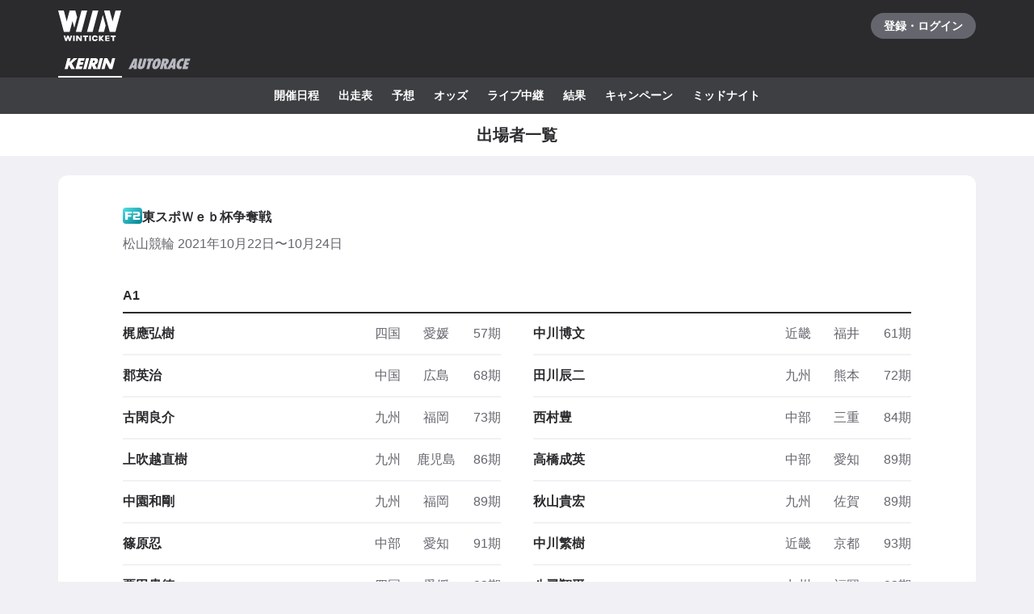

--- FILE ---
content_type: text/javascript
request_url: https://www.winticket.jp/assets/ead22d/chunk.fcafbd9dc4c9be46.min.js
body_size: 3027
content:
"use strict";(self.__LOADABLE_LOADED_CHUNKS__=self.__LOADABLE_LOADED_CHUNKS__||[]).push([["30235"],{5436:function(t,n,r){r.d(n,{b:function(){return u},u:function(){return o}}),r(44087);var e=r(41136);function i(t,n){(null==n||n>t.length)&&(n=t.length);for(var r=0,e=Array(n);r<n;r++)e[r]=t[r];return e}function c(t){return function(t){if(Array.isArray(t))return i(t)}(t)||function(t){if("undefined"!=typeof Symbol&&null!=t[Symbol.iterator]||null!=t["@@iterator"])return Array.from(t)}(t)||function(t,n){if(t){if("string"==typeof t)return i(t,void 0);var r=Object.prototype.toString.call(t).slice(8,-1);if("Object"===r&&t.constructor&&(r=t.constructor.name),"Map"===r||"Set"===r)return Array.from(r);if("Arguments"===r||/^(?:Ui|I)nt(?:8|16|32)(?:Clamped)?Array$/.test(r))return i(t,void 0)}}(t)||function(){throw TypeError("Invalid attempt to spread non-iterable instance.\\nIn order to be iterable, non-array objects must have a [Symbol.iterator]() method.")}()}function u(){return c((0,e.JE)()).concat([{title:"競輪選手 検索",href:"/keirin/cyclist/"}])}function o(){return c((0,e.JE)()).concat([{title:"競輪レース 検索",href:"/keirin/cups/"}])}},41136:function(t,n,r){r.d(n,{$M:function(){return U},A1:function(){return E},AR:function(){return R},Bb:function(){return H},CI:function(){return A},D9:function(){return v},DN:function(){return h},FT:function(){return K},HP:function(){return z},HX:function(){return C},JE:function(){return p},K3:function(){return O},KI:function(){return y},L9:function(){return W},PL:function(){return m},So:function(){return N},TR:function(){return g},UF:function(){return w},W:function(){return M},Yb:function(){return b},ZK:function(){return P},_t:function(){return $},aM:function(){return S},bA:function(){return j},eD:function(){return X},eo:function(){return tt},g5:function(){return Y},hE:function(){return _},hf:function(){return G},hy:function(){return F},jL:function(){return tn},jV:function(){return D},kw:function(){return Z},lt:function(){return k},tZ:function(){return Q},th:function(){return I},u8:function(){return T},uS:function(){return J},w:function(){return q},xM:function(){return V},y3:function(){return L},zo:function(){return B}}),r(44087),r(2818);var e=r(67100),i=/*#__PURE__*/r.n(e),c=r(35334),u=r(27710),o=r(30988),l=r(5436),a=r(68348);function s(t,n){(null==n||n>t.length)&&(n=t.length);for(var r=0,e=Array(n);r<n;r++)e[r]=t[r];return e}function f(t,n,r){return n in t?Object.defineProperty(t,n,{value:r,enumerable:!0,configurable:!0,writable:!0}):t[n]=r,t}function d(t){return function(t){if(Array.isArray(t))return s(t)}(t)||function(t){if("undefined"!=typeof Symbol&&null!=t[Symbol.iterator]||null!=t["@@iterator"])return Array.from(t)}(t)||function(t,n){if(t){if("string"==typeof t)return s(t,void 0);var r=Object.prototype.toString.call(t).slice(8,-1);if("Object"===r&&t.constructor&&(r=t.constructor.name),"Map"===r||"Set"===r)return Array.from(r);if("Arguments"===r||/^(?:Ui|I)nt(?:8|16|32)(?:Clamped)?Array$/.test(r))return s(t,void 0)}}(t)||function(){throw TypeError("Invalid attempt to spread non-iterable instance.\\nIn order to be iterable, non-array objects must have a [Symbol.iterator]() method.")}()}function p(){return d((0,a.zM)()).concat([{title:"競輪",href:"/keirin/"}])}function h(){return d(p()).concat([{title:"競輪場一覧",href:"/keirin/velodrome"}])}function m(t){return d(p()).concat([{title:"".concat(t.name,"競輪"),href:(0,u.xl)("/keirin/[slug]",{params:{slug:t.slug}})}])}function g(t){return d(m(t)).concat([{title:"ライブ・実況中継",href:(0,u.xl)("/keirin/[slug]/live",{params:{slug:t.slug}})}])}function y(t,n){var r=d(m(t)).concat([{title:"出走表",href:(0,u.xl)("/keirin/[slug]/racecard/[[date]]",{params:{slug:t.slug,date:null}})}]);return null!=n&&r.push({title:(0,o.vc)(n,o.t6.YEAR_MONTH),href:(0,u.xl)("/keirin/[slug]/racecard/[[date]]",{params:{slug:t.slug,date:(0,o.vc)(n,o.t6.RAW_YEAR_MONTH)}})}),r}function v(t,n){var r=d(m(t)).concat([{title:"オッズ",href:(0,u.xl)("/keirin/[slug]/odds/[[date]]",{params:{slug:t.slug,date:null}})}]);return null!=n&&r.push({title:(0,o.vc)(n,o.t6.YEAR_MONTH),href:(0,u.xl)("/keirin/[slug]/odds/[[date]]",{params:{slug:t.slug,date:(0,o.vc)(n,o.t6.RAW_YEAR_MONTH)}})}),r}function k(t,n){var r=d(m(t)).concat([{title:"予想",href:(0,u.xl)("/keirin/[slug]/predictions/[[date]]",{params:{slug:t.slug,date:null}})}]);return null!=n&&r.push({title:(0,o.vc)(n,o.t6.YEAR_MONTH),href:(0,u.xl)("/keirin/[slug]/predictions/[[date]]",{params:{slug:t.slug,date:(0,o.vc)(n,o.t6.RAW_YEAR_MONTH)}})}),r}function A(t,n){var r=d(m(t)).concat([{title:"結果",href:(0,u.xl)("/keirin/[slug]/raceresult/[[date]]",{params:{slug:t.slug,date:null}})}]);return null!=n&&r.push({title:(0,o.vc)(n,o.t6.YEAR_MONTH),href:(0,u.xl)("/keirin/[slug]/raceresult/[[date]]",{params:{slug:t.slug,date:(0,o.vc)(n,o.t6.RAW_YEAR_MONTH)}})}),r}function S(t,n){var r=d(m(t)).concat([{title:"開催日程",href:(0,u.xl)("/keirin/[slug]/schedule/[[date]]",{params:{slug:t.slug,date:null}})}]);return null!=n&&r.push({title:(0,o.vc)(n,o.t6.YEAR_MONTH),href:(0,u.xl)("/keirin/[slug]/schedule/[[date]]",{params:{slug:t.slug,date:(0,o.vc)(n,o.t6.RAW_YEAR_MONTH)}})}),r}function b(t,n,r){var e=(0,o.vc)(i()(n.startDate).add(r-1,"day").toDate(),o.t6.BASIC);return d(m(t)).concat([{title:"出走表",href:(0,u.xl)("/keirin/[slug]/racecard/[[date]]",{params:{slug:t.slug,date:null}})},{title:"".concat(n.name,"（").concat(e,"）"),href:(0,u.xl)("/keirin/[slug]/racecard/[cupId]",{params:{slug:t.slug,cupId:n.id}})}])}function I(t,n){return d(m(t)).concat([{title:"出走表",href:(0,u.xl)("/keirin/[slug]/racecard/[[date]]",{params:{slug:t.slug,date:null}})},{title:n.name,href:(0,u.xl)("/keirin/[slug]/racecard/[cupId]",{params:{slug:t.slug,cupId:n.id}})},{title:"全日程グレード別出場者一覧",href:(0,u.xl)("/keirin/[slug]/racecard/[cupId]/cyclists",{params:{slug:t.slug,cupId:n.id}})}])}function x(t){var n,r=t.venue,e=t.cup,i=t.schedule,l=t.race,a=t.title,s=t.page,p=d(m(r));if(s!==c.ZS.BETTING_TICKETS){var h,g=(f(h={},c.ZS.ENTRIES,"/keirin/[slug]/racecard/[[date]]"),f(h,c.ZS.ODDS,"/keirin/[slug]/odds/[[date]]"),f(h,c.ZS.PREDICTIONS,"/keirin/[slug]/predictions/[[date]]"),f(h,c.ZS.RESULT,"/keirin/[slug]/raceresult/[[date]]"),h);p.push({title:a,href:(0,u.xl)(g[s],{params:{slug:r.slug,date:null}})})}return p.push({title:"".concat(e.name,"（").concat((0,o.vc)(i.date,o.t6.BASIC),"）"),href:(0,u.xl)("/keirin/[slug]/racecard/[cupId]",{params:{slug:r.slug,cupId:e.id},search:{index:String(i.index)}})},{title:"".concat(l.number,"レース"),href:(f(n={},c.ZS.ENTRIES,"/keirin/[slug]/racecard/[cupId]/[index]/[raceNumber]"),f(n,c.ZS.ODDS,"/keirin/[slug]/odds/[cupId]/[index]/[raceNumber]"),f(n,c.ZS.PREDICTIONS,"/keirin/[slug]/predictions/[cupId]/[index]/[raceNumber]"),f(n,c.ZS.RESULT,"/keirin/[slug]/raceresult/[cupId]/[index]/[raceNumber]"),f(n,c.ZS.BETTING_TICKETS,"/keirin/[slug]/betting-tickets/[cupId]/[index]/[raceNumber]"),(0,u.xl)(n[s],{params:{slug:r.slug,cupId:e.id,index:String(i.index),raceNumber:String(l.number)}})),rel:"nofollow"}),p}function E(t){return x({venue:t.venue,cup:t.cup,schedule:t.schedule,race:t.race,title:"出走表",page:c.ZS.ENTRIES})}function w(t){return x({venue:t.venue,cup:t.cup,schedule:t.schedule,race:t.race,title:"オッズ",page:c.ZS.ODDS})}function T(t){return x({venue:t.venue,cup:t.cup,schedule:t.schedule,race:t.race,title:"照会",page:c.ZS.BETTING_TICKETS})}function _(t){return x({venue:t.venue,cup:t.cup,schedule:t.schedule,race:t.race,title:"予想",page:c.ZS.PREDICTIONS})}function O(t){return x({venue:t.venue,cup:t.cup,schedule:t.schedule,race:t.race,title:"結果",page:c.ZS.RESULT})}function j(t){return d((0,l.b)()).concat([{title:"".concat(t.name,"選手"),href:"/keirin/cyclist/".concat(t.id)}])}function N(t){var n=d(p()).concat([{title:"開催日程",href:"/keirin/schedules/",rel:"nofollow"}]);return null!=t&&n.push({title:(0,o.vc)(t,o.t6.YEAR_MONTH),href:"/keirin/schedules/".concat((0,o.vc)(t,o.t6.RAW_YEAR_MONTH))}),n}function R(){return d(p()).concat([{title:"お知らせ",href:"/keirin/topics/"}])}function L(t){return d(R()).concat([{title:t.title,href:"/keirin/topics/".concat(t.id)}])}function M(){return d(p()).concat([{title:"コラム",href:"/keirin/column/"}])}function D(t){return d(M()).concat([{title:t.title,href:"/keirin/column/".concat(t.id)}])}function C(){return d(p()).concat([{title:"キャンペーン",href:(0,u.xl)("/keirin/campaign")}])}function U(t){return d(C()).concat([{title:t.title,href:(0,u.lO)("keirin.campaign.detail",{params:{articleId:t.id}})}])}function Z(t){var n=d(p()).concat([{title:"出走表",href:"/keirin/racecard/"}]);return null!=t&&n.push({title:(0,o.vc)(t,o.t6.BASIC),href:"/keirin/racecard/".concat((0,o.vc)(t,o.t6.API_DATE_TIME),"/")}),n}function H(t){var n=d(p()).concat([{title:"オッズ",href:"/keirin/odds/"}]);return null!=t&&n.push({title:(0,o.vc)(t,o.t6.BASIC),href:"/keirin/odds/".concat((0,o.vc)(t,o.t6.API_DATE_TIME))}),n}function B(t){var n=d(p()).concat([{title:"予想",href:"/keirin/predictions/"}]);return null!=t&&n.push({title:(0,o.vc)(t,o.t6.BASIC),href:"/keirin/predictions/".concat((0,o.vc)(t,o.t6.API_DATE_TIME))}),n}function Y(t){var n=d(p()).concat([{title:"結果",href:"/keirin/results/"}]);return null!=t&&n.push({title:(0,o.vc)(t,o.t6.BASIC),href:"/keirin/results/".concat((0,o.vc)(t,o.t6.API_DATE_TIME))}),n}function K(){return d(p()).concat([{title:"ライブ・実況中継",href:"/keirin/live"}])}function P(){return d(p()).concat([{title:"ミッドナイト競輪",href:(0,u.xl)("/keirin/midnight")}])}function W(){return d(P()).concat([{title:"ライブ・実況中継",href:(0,u.xl)("/keirin/midnight/live")}])}function $(){return d(P()).concat([{title:"開催日程",href:(0,u.lO)("keirin.midnight.schedule",{params:{}})}])}function J(){return d(P()).concat([{title:"予想",href:(0,u.lO)("keirin.midnight.predictions",{params:{}})}])}function z(){return d(P()).concat([{title:"オッズ",href:(0,u.lO)("keirin.midnight.odds",{params:{}})}])}function G(){return d(P()).concat([{title:"結果",href:(0,u.lO)("keirin.midnight.raceresult",{params:{}})}])}function F(t){return d(P()).concat([{title:"ミッドナイト競輪 ".concat(t.name),href:(0,u.xl)("/keirin/midnight/[slug]",{params:{slug:t.slug}})}])}function X(){return d(p()).concat([{title:"ニュース",href:(0,u.xl)("/keirin/news")}])}function V(t){return d(X()).concat([{title:t.title,href:(0,u.lO)("keirin.news.detail",{params:{articleId:t.id}})}])}function q(){return d(p()).concat([{title:"動画",href:(0,u.xl)("/keirin/video")}])}function Q(t){return d(q()).concat([{title:t.title,href:(0,u.lO)("keirin.video.detail",{params:{articleId:t.id}})}])}function tt(){return d(p()).concat([{title:"競輪ってどう予想するの？",href:(0,u.xl)("/keirin/how-to-predict")}])}function tn(){return d(p()).concat([{title:"本命レース",href:(0,u.xl)("/keirin/strong-races")}])}},68348:function(t,n,r){r.d(n,{JM:function(){return s},Kj:function(){return o},NL:function(){return l},O0:function(){return a},zM:function(){return u}}),r(44087);var e=r(27710);function i(t,n){(null==n||n>t.length)&&(n=t.length);for(var r=0,e=Array(n);r<n;r++)e[r]=t[r];return e}function c(t){return function(t){if(Array.isArray(t))return i(t)}(t)||function(t){if("undefined"!=typeof Symbol&&null!=t[Symbol.iterator]||null!=t["@@iterator"])return Array.from(t)}(t)||function(t,n){if(t){if("string"==typeof t)return i(t,void 0);var r=Object.prototype.toString.call(t).slice(8,-1);if("Object"===r&&t.constructor&&(r=t.constructor.name),"Map"===r||"Set"===r)return Array.from(r);if("Arguments"===r||/^(?:Ui|I)nt(?:8|16|32)(?:Clamped)?Array$/.test(r))return i(t,void 0)}}(t)||function(){throw TypeError("Invalid attempt to spread non-iterable instance.\\nIn order to be iterable, non-array objects must have a [Symbol.iterator]() method.")}()}var u=function(){return[{title:"WINTICKET",href:"/"}]},o=function(){return c(u()).concat([{title:"コラム",href:(0,e.xl)("/column")}])},l=function(){return c(u()).concat([{title:"ニュース",href:(0,e.xl)("/news")}])},a=function(){return c(u()).concat([{title:"動画",href:(0,e.xl)("/video")}])},s=function(){return c(u()).concat([{title:"退会完了",href:(0,e.xl)("/withdrawal/complete")}])}},47476:function(t,n,r){r.d(n,{Lm:function(){return d},T_:function(){return s},XB:function(){return f},bp:function(){return a}}),r(3723),r(46349),r(11643),r(44087),r(41209),r(43672),r(28606),r(61289),r(30555),r(83284);var e=r(55210),i=r(60106);function c(t,n){(null==n||n>t.length)&&(n=t.length);for(var r=0,e=Array(n);r<n;r++)e[r]=t[r];return e}function u(t){return function(t){if(Array.isArray(t))return c(t)}(t)||function(t){if("undefined"!=typeof Symbol&&null!=t[Symbol.iterator]||null!=t["@@iterator"])return Array.from(t)}(t)||o(t)||function(){throw TypeError("Invalid attempt to spread non-iterable instance.\\nIn order to be iterable, non-array objects must have a [Symbol.iterator]() method.")}()}function o(t,n){if(t){if("string"==typeof t)return c(t,n);var r=Object.prototype.toString.call(t).slice(8,-1);if("Object"===r&&t.constructor&&(r=t.constructor.name),"Map"===r||"Set"===r)return Array.from(r);if("Arguments"===r||/^(?:Ui|I)nt(?:8|16|32)(?:Clamped)?Array$/.test(r))return c(t,n)}}function l(t,n){return[/*#__PURE__*/(0,e.jsx)("meta",{property:"og:".concat(t),content:n},"og:".concat(t)),/*#__PURE__*/(0,e.jsx)("meta",{name:"twitter:".concat(t),content:n},"twitter:".concat(t))]}function a(t){var n=t.title,r=t.description,c=t.keywords,a=t.noindex,s=t.nofollow,f=t.ogp,d={title:null!=n?n:i.fL.title,description:null!=r?r:i.fL.description},p=[/*#__PURE__*/(0,e.jsx)("title",{children:d.title},"title"),/*#__PURE__*/(0,e.jsx)("meta",{name:"description",content:d.description},"description"),/*#__PURE__*/(0,e.jsx)("meta",{name:"keywords",content:null!=c?c:i.fL.keywords},"keywords")];if((a||s)&&p.push(/*#__PURE__*/(0,e.jsx)("meta",{name:"robots",content:(y=[],a&&y.push("noindex"),s&&y.push("nofollow"),y.join(","))},"robots")),null!=f){var h=!0,m=!1,g=void 0;try{for(var y,v,k=Object.entries(f)[Symbol.iterator]();!(h=(v=k.next()).done);h=!0){var A,S=(A=v.value,function(t){if(Array.isArray(t))return t}(A)||function(t,n){var r,e,i=null==t?null:"undefined"!=typeof Symbol&&t[Symbol.iterator]||t["@@iterator"];if(null!=i){var c=[],u=!0,o=!1;try{for(i=i.call(t);!(u=(r=i.next()).done)&&(c.push(r.value),2!==c.length);u=!0);}catch(t){o=!0,e=t}finally{try{u||null==i.return||i.return()}finally{if(o)throw e}}return c}}(A,2)||o(A,2)||function(){throw TypeError("Invalid attempt to destructure non-iterable instance.\\nIn order to be iterable, non-array objects must have a [Symbol.iterator]() method.")}()),b=S[0],I=S[1];null!=I&&p.push.apply(p,u(l(b,I)))}}catch(t){m=!0,g=t}finally{try{h||null==k.return||k.return()}finally{if(m)throw g}}}return(null==f?void 0:f.title)==null&&p.push.apply(p,u(l("title",d.title))),(null==f?void 0:f.description)==null&&p.push.apply(p,u(l("description",d.description))),p}var s=function(t){var n=t.data,r=t.pre,e=void 0!==r&&r,c={title:i.fL.title,description:i.fL.description,keywords:i.fL.keywords};return null!=n.title&&""!==n.title&&(c.title=e?"".concat(i.fL.title).concat(n.title):"".concat(n.title).concat(i.fL.title)),null!=n.description&&""!==n.description&&(c.description=e?"".concat(i.fL.description).concat(n.description):"".concat(n.description).concat(i.fL.description)),null!=n.keywords&&""!==n.keywords&&(c.keywords=e?"".concat(i.fL.keywords,",").concat(n.keywords):"".concat(n.keywords,",").concat(i.fL.keywords)),c},f=function(t){var n=t.data,r=t.pre,e=void 0!==r&&r,c={title:i.jx.title,description:i.jx.description,keywords:i.jx.keywords};return null!=n.title&&(c.title=e?"".concat(i.jx.title).concat(n.title):"".concat(n.title).concat(i.jx.title)),null!=n.description&&(c.description=e?"".concat(i.jx.description).concat(n.description):"".concat(n.description).concat(i.jx.description)),null!=n.keywords&&(c.keywords=e?"".concat(i.jx.keywords,",").concat(n.keywords):"".concat(n.keywords,",").concat(i.jx.keywords)),c},d=function(t){var n=t.data,r=t.pre,e=void 0!==r&&r,c={title:i.Up.title,description:i.Up.description,keywords:i.Up.keywords};return null!=n.title&&(c.title=e?"".concat(i.Up.title).concat(n.title):"".concat(n.title).concat(i.Up.title)),null!=n.description&&(c.description=e?"".concat(i.Up.description).concat(n.description):"".concat(n.description).concat(i.Up.description)),null!=n.keywords&&(c.keywords=e?"".concat(i.Up.keywords,",").concat(n.keywords):"".concat(n.keywords,",").concat(i.Up.keywords)),c}}}]);

--- FILE ---
content_type: text/javascript
request_url: https://www.winticket.jp/assets/ead22d/chunk.8c1a77e571db201d.min.js
body_size: 7164
content:
"use strict";(self.__LOADABLE_LOADED_CHUNKS__=self.__LOADABLE_LOADED_CHUNKS__||[]).push([["87922"],{59993:function(e,r,t){t.d(r,{Ph:function(){return s},Xk:function(){return A},pq:function(){return p},xI:function(){return u}}),t(44087);var n,i,o,a=t(81759),c=t(72372);function l(e,r,t){return r in e?Object.defineProperty(e,r,{value:t,enumerable:!0,configurable:!0,writable:!0}):e[r]=t,e}var u=(0,t(91486).I)([["funabashi","1"],["kawaguchi","2"],["isesaki","3"],["hamamatsu","4"],["iizuka","5"],["sanyo","6"]]),p=(l(n={},a.ApiAutoraceCupGrade.AUTORACE_CUP_GRADE_NONE,"linear-gradient(to right bottom, ".concat(c.Il.GRADE_AUTORACE_NORMAL_GRADIENT_FROM," 0%, ").concat(c.Il.GRADE_AUTORACE_NORMAL_GRADIENT_TO," 100%)")),l(n,a.ApiAutoraceCupGrade.AUTORACE_CUP_GRADE_SG,"linear-gradient(to right bottom, ".concat(c.Il.GRADE_AUTORACE_SG_GRADIENT_FROM," 0%, ").concat(c.Il.GRADE_AUTORACE_SG_GRADIENT_TO," 100%)")),l(n,a.ApiAutoraceCupGrade.AUTORACE_CUP_GRADE_G1,"linear-gradient(to right bottom, ".concat(c.Il.GRADE_AUTORACE_G1_GRADIENT_FROM," 0%, ").concat(c.Il.GRADE_AUTORACE_G1_GRADIENT_TO," 100%)")),l(n,a.ApiAutoraceCupGrade.AUTORACE_CUP_GRADE_G2,"linear-gradient(to right bottom, ".concat(c.Il.GRADE_AUTORACE_G2_GRADIENT_FROM," 0%, ").concat(c.Il.GRADE_AUTORACE_G2_GRADIENT_TO," 100%)")),l(n,a.ApiAutoraceCupGrade.AUTORACE_CUP_GRADE_G3,"linear-gradient(to right bottom, ".concat(c.Il.GRADE_AUTORACE_G3_GRADIENT_FROM," 0%, ").concat(c.Il.GRADE_AUTORACE_G3_GRADIENT_TO," 100%)")),l(n,a.ApiAutoraceCupGrade.AUTORACE_CUP_GRADE_SPECIAL_G1,"linear-gradient(to right bottom, ".concat(c.Il.GRADE_AUTORACE_G1_GRADIENT_FROM," 0%, ").concat(c.Il.GRADE_AUTORACE_G1_GRADIENT_TO," 100%)")),n),A=(l(i={},a.ApiAutoraceCupGrade.AUTORACE_CUP_GRADE_NONE,{normal:c.Il.GRADE_AUTORACE_NORMAL,hover:c.Il.GRADE_AUTORACE_NORMAL_HOVER}),l(i,a.ApiAutoraceCupGrade.AUTORACE_CUP_GRADE_SG,{normal:c.Il.GRADE_AUTORACE_SG,hover:c.Il.GRADE_AUTORACE_SG_HOVER}),l(i,a.ApiAutoraceCupGrade.AUTORACE_CUP_GRADE_G1,{normal:c.Il.GRADE_AUTORACE_G1,hover:c.Il.GRADE_AUTORACE_G1_HOVER}),l(i,a.ApiAutoraceCupGrade.AUTORACE_CUP_GRADE_G2,{normal:c.Il.GRADE_AUTORACE_G2,hover:c.Il.GRADE_AUTORACE_G2_HOVER}),l(i,a.ApiAutoraceCupGrade.AUTORACE_CUP_GRADE_G3,{normal:c.Il.GRADE_AUTORACE_G3,hover:c.Il.GRADE_AUTORACE_G3_HOVER}),l(i,a.ApiAutoraceCupGrade.AUTORACE_CUP_GRADE_SPECIAL_G1,{normal:c.Il.GRADE_AUTORACE_G1,hover:c.Il.GRADE_AUTORACE_G1_HOVER}),i),s=(l(o={},a.ApiAutoraceCupGrade.AUTORACE_CUP_GRADE_NONE,"普通"),l(o,a.ApiAutoraceCupGrade.AUTORACE_CUP_GRADE_SG,"SG"),l(o,a.ApiAutoraceCupGrade.AUTORACE_CUP_GRADE_G1,"G1"),l(o,a.ApiAutoraceCupGrade.AUTORACE_CUP_GRADE_G2,"G2"),l(o,a.ApiAutoraceCupGrade.AUTORACE_CUP_GRADE_G3,"G3"),l(o,a.ApiAutoraceCupGrade.AUTORACE_CUP_GRADE_SPECIAL_G1,"特別GI"),o)},95492:function(e,r,t){t.d(r,{Z:()=>G});var n,i,o,a=t("55210"),c=t("81759"),l=t("94805"),u=t("59993"),p=t("82309"),A=t("84967"),s=function(){return/*#__PURE__*/(0,a.jsxs)("svg",{width:24,height:16,viewBox:"0 0 24 16",fill:"none",children:[/*#__PURE__*/(0,a.jsx)("title",{children:"G1"}),/*#__PURE__*/(0,a.jsx)("path",{fillRule:"evenodd",clipRule:"evenodd",d:"M13.2 8.19998V12.9H6.5C5.3 12.9 4.4 12 4.4 10.8V5.19998C4.4 3.99998 5.3 3.09998 6.5 3.09998H13.1V4.89998C13.1 5.09998 13 5.19998 12.8 5.19998H7.7C7.5 5.19998 7.4 5.29998 7.4 5.49998V10.5C7.4 10.6 7.5 10.8 7.7 10.8H10.4V8.79998H9.5C9.2 8.79998 8.9 8.49998 8.9 8.19998V6.59998H13.9V6.69998C13.5 6.99998 13.2 7.69998 13.2 8.19998ZM19.6 12.9V3.09998H19.4H16.8H15.4V4.59998C15.4 4.89998 15.7 5.19998 16 5.19998H16.8V12.9H19.6Z",fill:"#fff"})]})},C=function(){return/*#__PURE__*/(0,a.jsxs)("svg",{width:24,height:16,viewBox:"0 0 24 16",fill:"none",children:[/*#__PURE__*/(0,a.jsx)("title",{children:"G2"}),/*#__PURE__*/(0,a.jsx)("path",{fillRule:"evenodd",clipRule:"evenodd",d:"M11.05 8.19998V12.9H4.35C3.15 12.9 2.25 12 2.25 10.8V5.19998C2.25 3.99998 3.15 3.09998 4.35 3.09998H10.95V4.89998C10.95 5.09998 10.85 5.19998 10.65 5.19998H5.55C5.35 5.19998 5.25 5.29998 5.25 5.49998V10.5C5.25 10.6 5.35 10.8 5.55 10.8H8.25V8.79998H7.35C7.05 8.79998 6.75 8.49998 6.75 8.19998V6.59998H11.75V6.69998C11.35 6.99998 11.05 7.69998 11.05 8.19998ZM16.15 9.39998C16.15 9.19998 16.25 9.09998 16.45 9.09998H19.95C20.95 9.09998 21.75 8.29998 21.75 7.29998V4.89998C21.75 3.89998 20.95 3.09998 19.95 3.09998H13.25V4.69998C13.25 4.99998 13.55 5.29998 13.85 5.29998H18.65C18.85 5.29998 18.95 5.39998 18.95 5.59998V6.59998C18.95 6.79998 18.85 6.89998 18.65 6.89998H14.85C13.95 6.89998 13.25 7.59998 13.25 8.49998V12.9H21.85V11.4C21.85 11.1 21.55 10.8 21.25 10.8H16.15V9.39998Z",fill:"#fff"})]})},d=function(){return/*#__PURE__*/(0,a.jsxs)("svg",{width:24,height:16,viewBox:"0 0 24 16",fill:"none",children:[/*#__PURE__*/(0,a.jsx)("title",{children:"G3"}),/*#__PURE__*/(0,a.jsx)("path",{fillRule:"evenodd",clipRule:"evenodd",d:"M4.6 13H11.2V8.19998C11.2 7.69998 11.5 6.99998 11.9 6.69998C12 6.69998 11.9 6.59998 11.9 6.59998H6.9V8.09998C6.9 8.39998 7.2 8.69998 7.5 8.69998H8.4V10.7H5.8C5.6 10.7 5.5 10.6 5.5 10.4V5.49998C5.5 5.39998 5.6 5.19998 5.8 5.19998H10.9C11.1 5.19998 11.2 5.09998 11.2 4.89998V3.09998H4.6C3.4 3.09998 2.5 4.1 2.5 5.3V10.9C2.5 12.1 3.4 13 4.6 13ZM21.5 5.19998L18.1 7.39998H19.9C20.8 7.39998 21.6 8.19998 21.6 9.09998V12.4C21.6 12.7 21.3 13 21 13H13.1V10.9H18.7V9.09998H15.6C15.3 9.09998 15 8.79998 15 8.49998V7.69998C15 7.59998 15 7.49998 15.1 7.39998L18.3 5.29998H13.6C13.3 5.29998 13 4.99998 13 4.69998V3.09998H21.5V5.19998Z",fill:"#fff"})]})};function _(e,r,t){return r in e?Object.defineProperty(e,r,{value:t,enumerable:!0,configurable:!0,writable:!0}):e[r]=t,e}var f=(_(o={},c.ApiSport.KEIRIN,(_(n={},c.ApiKeirinCupGrade.UNKNOWN,{icon:null,label:p.LL[c.ApiKeirinCupGrade.UNKNOWN],color:p.qV[c.ApiKeirinCupGrade.UNKNOWN]}),_(n,c.ApiKeirinCupGrade.F1,{icon:function(){return/*#__PURE__*/(0,a.jsxs)("svg",{width:24,height:16,viewBox:"0 0 24 16",fill:"none",children:[/*#__PURE__*/(0,a.jsx)("title",{children:"F1"}),/*#__PURE__*/(0,a.jsx)("path",{fillRule:"evenodd",clipRule:"evenodd",d:"M5.1 4.59998C5.1 4.39998 4.8 3.49998 4.5 3.09998H13.4V4.89998C13.4 5.09998 13.3 5.19998 13.1 5.19998H8.3V7.19998H12.7V8.99998C12.7 9.19998 12.6 9.29998 12.4 9.29998H8.3V12.9H5.1V4.59998ZM19.1 12.9V3.09998H18.8H16.2H14.8V4.59998C14.8 4.89998 15.1 5.19998 15.4 5.19998H16.3V12.9H19.1Z",fill:"#fff"})]})},label:p.LL[c.ApiKeirinCupGrade.F1],color:p.qV[c.ApiKeirinCupGrade.F1]}),_(n,c.ApiKeirinCupGrade.F2,{icon:function(){return/*#__PURE__*/(0,a.jsxs)("svg",{width:24,height:16,viewBox:"0 0 24 16",fill:"none",children:[/*#__PURE__*/(0,a.jsx)("title",{children:"F2"}),/*#__PURE__*/(0,a.jsx)("path",{fillRule:"evenodd",clipRule:"evenodd",d:"M3.00002 4.59998C3.00002 4.39998 2.70002 3.49998 2.40002 3.09998H11.3V4.89998C11.3 5.09998 11.2 5.19998 11 5.19998H6.20002V7.19998H10.6V8.99998C10.6 9.19998 10.5 9.29998 10.3 9.29998H6.20002V12.9H3.00002V4.59998ZM15.6 9.39998C15.6 9.19998 15.7 9.09998 15.9 9.09998H19.4C20.4 9.09998 21.2 8.29998 21.2 7.29998V4.89998C21.2 3.89998 20.4 3.09998 19.4 3.09998H12.7V4.69998C12.7 4.99998 13 5.29998 13.3 5.29998H18.2C18.4 5.29998 18.5 5.39998 18.5 5.59998V6.59998C18.5 6.79998 18.4 6.89998 18.2 6.89998H14.4C13.5 6.89998 12.8 7.59998 12.8 8.49998V12.9H21.3V11.4C21.3 11.1 21 10.8 20.7 10.8H15.6V9.39998Z",fill:"#fff"})]})},label:p.LL[c.ApiKeirinCupGrade.F2],color:p.qV[c.ApiKeirinCupGrade.F2]}),_(n,c.ApiKeirinCupGrade.G1,{icon:s,label:p.LL[c.ApiKeirinCupGrade.G1],color:p.qV[c.ApiKeirinCupGrade.G1]}),_(n,c.ApiKeirinCupGrade.G2,{icon:C,label:p.LL[c.ApiKeirinCupGrade.G2],color:p.qV[c.ApiKeirinCupGrade.G2]}),_(n,c.ApiKeirinCupGrade.G3,{icon:d,label:p.LL[c.ApiKeirinCupGrade.G3],color:p.qV[c.ApiKeirinCupGrade.G3]}),_(n,c.ApiKeirinCupGrade.GP,{icon:function(){return/*#__PURE__*/(0,a.jsxs)("svg",{width:24,height:16,viewBox:"0 0 24 16",fill:"none",children:[/*#__PURE__*/(0,a.jsx)("title",{children:"GP"}),/*#__PURE__*/(0,a.jsx)("path",{d:"M12.4 3.09998C12.4 3.09998 12.4 3.19998 12.4 3.09998C12.8 3.49998 13.1 4.39998 13.1 4.59998V12.9H15.9V9.89998H20C21 9.89998 21.9 9.09998 21.9 7.99998V4.99998C21.9 3.99998 21.1 3.09998 20 3.09998H12.4ZM19 7.49998C19 7.69998 18.9 7.79998 18.7 7.79998H15.9V5.19998H18.7C18.9 5.19998 19 5.29998 19 5.49998V7.49998ZM10.9 12.9H4.2C3 12.9 2.1 12 2.1 10.8V5.19998C2.1 3.99998 3 3.09998 4.2 3.09998H10.8V4.89998C10.8 5.09998 10.7 5.19998 10.5 5.19998H5.4C5.2 5.19998 5.1 5.39998 5.1 5.49998V10.4C5.1 10.6 5.2 10.7 5.4 10.7H8V8.69998H7.1C6.8 8.69998 6.5 8.39998 6.5 8.09998V6.59998H11.5C11.5 6.59998 11.6 6.69998 11.5 6.69998C11.1 6.99998 10.8 7.69998 10.8 8.19998V12.9",fill:"#fff"})]})},label:p.LL[c.ApiKeirinCupGrade.GP],color:p.qV[c.ApiKeirinCupGrade.GP]}),n)),_(o,c.ApiSport.KEIRIN_MULTIRACE,{}),_(o,c.ApiSport.AUTORACE,(_(i={},c.ApiAutoraceCupGrade.AUTORACE_CUP_GRADE_NONE,{icon:function(){return/*#__PURE__*/(0,a.jsxs)("svg",{width:24,height:16,viewBox:"0 0 24 16",fill:"none",children:[/*#__PURE__*/(0,a.jsx)("title",{children:"普通"}),/*#__PURE__*/(0,a.jsx)("path",{d:"M14.77 4.85998L12.48 4.31998V2.65998L14.77 3.19998V4.85998ZM10.93 7.38998H11.6V9.18998H10.2V9.89998V11.1V11.8V11.81V13.4H3.00001V13.34V11.61V10.9V9.89998V9.18998H1.60001V7.38998H2.27001L1.85001 6.07998H3.44001L3.86001 7.38998H4.51001V5.48998H2.05001V3.88998H3.82001L3.17001 2.59998H5.13001L5.77001 3.88998H7.42001L8.07001 2.59998H10.03L9.38001 3.88998H11.15V5.48998H8.69001V7.38998H9.34001L9.76001 6.07998H11.35L10.93 7.38998ZM6.11001 7.58998H7.09001V5.28998H6.11001V7.58998ZM8.60001 11.1H4.60001V11.8H8.60001V11.1ZM8.60001 9.18998H4.60001V9.89998H8.60001V9.18998ZM14.76 10.08V7.81998V6.41998C14.76 6.13998 14.53 5.91998 14.26 5.91998H12.51V7.81998H13.16V10.08C13.16 10.46 13.24 10.81 13.35 11.15L12.51 11.48V13.38L14.39 12.65C14.96 13.12 15.69 13.41 16.48 13.41H21.99V11.81H16.48C15.54 11.81 14.76 11.03 14.76 10.08ZM15.52 10.17V6.69998V5.74998V5.09998H17.87L18.56 4.40998H15.92V2.80998H20.49C20.81 2.80998 21.11 2.99998 21.23 3.29998C21.35 3.59998 21.29 3.93998 21.06 4.16998L20.13 5.09998H20.9C21.45 5.09998 21.9 5.54998 21.9 6.09998V10.17C21.9 10.72 21.45 11.17 20.9 11.17H20.3V10.2H19.41V11.04H18.01V10.2H17.12V11.17H16.52C15.96 11.17 15.52 10.72 15.52 10.17ZM20.39 8.34998H19.18V8.99998H20.39V8.34998ZM20.39 6.59998H19.18V7.24998H20.39V6.59998ZM17.01 7.24998H18.22V6.59998H17.01V7.24998ZM17.01 8.99998H18.22V8.34998H17.01V8.99998Z",fill:"#fff"})]})},label:u.Ph[c.ApiAutoraceCupGrade.AUTORACE_CUP_GRADE_NONE],color:u.pq[c.ApiAutoraceCupGrade.AUTORACE_CUP_GRADE_NONE]}),_(i,c.ApiAutoraceCupGrade.AUTORACE_CUP_GRADE_SG,{icon:function(){return/*#__PURE__*/(0,a.jsxs)("svg",{width:24,height:16,viewBox:"0 0 24 16",fill:"none",children:[/*#__PURE__*/(0,a.jsx)("title",{children:"SG"}),/*#__PURE__*/(0,a.jsx)("path",{d:"M21.32 12.91H14.68C13.52 12.91 12.57 11.97 12.57 10.8V5.20998C12.57 4.04998 13.51 3.09998 14.68 3.09998H21.32V4.91998C21.32 5.09998 21.18 5.23998 21 5.23998H15.86C15.7 5.23998 15.57 5.36998 15.57 5.52998V10.47C15.57 10.63 15.7 10.76 15.86 10.76H18.47V8.75998H17.55C17.23 8.75998 16.97 8.49998 16.97 8.17998V6.62998H21.95C22 6.62998 22.02 6.68998 21.99 6.71998C21.63 7.02998 21.31 7.76998 21.31 8.21998V12.91H21.32ZM4.33999 3.09998C3.26999 3.09998 2.39999 3.96998 2.39999 5.04998V7.22998C2.39999 8.29998 3.26999 9.16998 4.33999 9.16998H7.83999C8.00999 9.16998 8.13999 9.29998 8.13999 9.46998V10.46C8.13999 10.63 8.00999 10.76 7.83999 10.76H3.51999H2.99999H2.39999V12.3H2.40999C2.40999 12.39 2.41999 12.49 2.46999 12.57C2.56999 12.78 2.77999 12.9 2.99999 12.9H9.20999C10.28 12.9 11.15 12.03 11.15 10.96V8.97998C11.15 7.90998 10.28 7.03998 9.20999 7.03998H5.69999C5.53999 7.02998 5.39999 6.89998 5.39999 6.72998V5.54998C5.39999 5.37998 5.52999 5.24998 5.69999 5.24998H10.69V4.69998C10.69 4.23998 11 3.50998 11.37 3.19998C11.41 3.16998 11.38 3.09998 11.33 3.09998H4.33999Z",fill:"#fff"})]})},label:u.Ph[c.ApiAutoraceCupGrade.AUTORACE_CUP_GRADE_SG],color:u.pq[c.ApiAutoraceCupGrade.AUTORACE_CUP_GRADE_SG]}),_(i,c.ApiAutoraceCupGrade.AUTORACE_CUP_GRADE_G1,{icon:s,label:u.Ph[c.ApiAutoraceCupGrade.AUTORACE_CUP_GRADE_G1],color:u.pq[c.ApiAutoraceCupGrade.AUTORACE_CUP_GRADE_G1]}),_(i,c.ApiAutoraceCupGrade.AUTORACE_CUP_GRADE_G2,{icon:C,label:u.Ph[c.ApiAutoraceCupGrade.AUTORACE_CUP_GRADE_G2],color:u.pq[c.ApiAutoraceCupGrade.AUTORACE_CUP_GRADE_G2]}),_(i,c.ApiAutoraceCupGrade.AUTORACE_CUP_GRADE_G3,{icon:d,label:u.Ph[c.ApiAutoraceCupGrade.AUTORACE_CUP_GRADE_G3],color:u.pq[c.ApiAutoraceCupGrade.AUTORACE_CUP_GRADE_G3]}),_(i,c.ApiAutoraceCupGrade.AUTORACE_CUP_GRADE_SPECIAL_G1,{icon:function(){return/*#__PURE__*/(0,a.jsxs)("svg",{width:24,height:16,viewBox:"0 0 24 16",fill:"none",children:[/*#__PURE__*/(0,a.jsx)("title",{children:"特別G1"}),/*#__PURE__*/(0,a.jsx)("path",{d:"M21.94 3.09998V12.9H19.65V5.12998H19.29C19.01 5.12998 18.79 4.90998 18.79 4.62998V3.09998H21.94ZM9.24999 12.91C9.79999 12.91 10.25 12.46 10.25 11.91V9.79998H10.68V8.09998H10.26V7.54998H10.69V5.84998H9.58999V5.30998H10.39V3.60998H9.58999V3.09998H7.88999V3.60998H6.29999V5.30998H7.88999V5.84998H6.29999V7.54998H8.54999V8.09998H5.43999V6.60998H5.77999V4.90998H5.43999V3.09998H3.73999V4.90998H3.33999V3.82998H1.89999V7.62998C2.54999 7.62998 3.08999 7.19998 3.26999 6.59998H3.73999V8.21998L1.89999 8.66998V10.42L3.73999 9.97998V12.91H5.43999V9.79998H8.54999V11.06H7.90999L7.73999 10.39H6.14999L6.65999 12.44H7.92999V12.91H9.24999ZM18.11 12.9V8.29998C18.11 7.83998 18.42 7.10998 18.79 6.79998C18.83 6.76998 18.8 6.70998 18.75 6.70998H15.06V7.92998C15.06 8.20998 15.28 8.42998 15.56 8.42998H15.95V10.89H14.07V5.12998H17.05C17.33 5.12998 17.55 4.90998 17.55 4.62998V3.09998H12.77C12.22 3.09998 11.77 3.54998 11.77 4.09998V11.9C11.77 12.45 12.22 12.9 12.77 12.9H18.11Z",fill:"#fff"})]})},label:u.Ph[c.ApiAutoraceCupGrade.AUTORACE_CUP_GRADE_SPECIAL_G1],color:u.pq[c.ApiAutoraceCupGrade.AUTORACE_CUP_GRADE_SPECIAL_G1]}),i)),_(o,c.ApiSport.KEIBA,{}),o),h=l.ZP.span.withConfig({displayName:"GradeIcon___Wrapper",componentId:"sc-bfe07c4a-0"})(["display:inline-flex;justify-content:center;align-items:center;width:",";height:",";border-radius:",";background:",";"],function(e){return e.$width},function(e){return e.$height},A.w.LV1,function(e){var r=e.$background;return e.$transparent?"transparent":r}),G=function(e){var r,t,n=e.grade,i=e.sport,o=e.width,c=e.height,l=e.transparent,u=function(e,r){if(null==e)return{};var t,n,i=function(e,r){if(null==e)return{};var t,n,i={},o=Object.keys(e);for(n=0;n<o.length;n++)t=o[n],r.indexOf(t)>=0||(i[t]=e[t]);return i}(e,r);if(Object.getOwnPropertySymbols){var o=Object.getOwnPropertySymbols(e);for(n=0;n<o.length;n++)t=o[n],!(r.indexOf(t)>=0)&&Object.prototype.propertyIsEnumerable.call(e,t)&&(i[t]=e[t])}return i}(e,["grade","sport","width","height","transparent"]),p=f[i][n],A=p.icon,s=p.label,C=p.color;return null==A?null:/*#__PURE__*/(0,a.jsx)(h,(r=function(e){for(var r=1;r<arguments.length;r++){var t=null!=arguments[r]?arguments[r]:{},n=Object.keys(t);"function"==typeof Object.getOwnPropertySymbols&&(n=n.concat(Object.getOwnPropertySymbols(t).filter(function(e){return Object.getOwnPropertyDescriptor(t,e).enumerable}))),n.forEach(function(r){_(e,r,t[r])})}return e}({},u),t=t={$background:C,$width:void 0===o?"24px":o,$height:void 0===c?"20px":c,$transparent:void 0!==l&&l,"aria-label":s,children:/*#__PURE__*/(0,a.jsx)(A,{})},Object.getOwnPropertyDescriptors?Object.defineProperties(r,Object.getOwnPropertyDescriptors(t)):(function(e,r){var t=Object.keys(e);if(Object.getOwnPropertySymbols){var n=Object.getOwnPropertySymbols(e);t.push.apply(t,n)}return t})(Object(t)).forEach(function(e){Object.defineProperty(r,e,Object.getOwnPropertyDescriptor(t,e))}),r))}},32610:function(e,r,t){t.r(r),t.d(r,{action:()=>et}),t("44087");var n,i,o=t("55210"),a=t("77257"),c=t("86620"),l=t("34744"),u=t("78572");function p(e,r,t,n,i,o,a){try{var c=e[o](a),l=c.value}catch(e){t(e);return}c.done?r(l):Promise.resolve(l).then(n,i)}var A=(0,t("9791").r)({queryKey:["FETCH_KEIRIN_PLAYER_LIST_BY_CUP_ID"],queryFn:function(e){var r,t,n=e.meta,i=n.api,o=n.forward;return r=function(e){return function(e,r){var t,n,i,o,a={label:0,sent:function(){if(1&i[0])throw i[1];return i[1]},trys:[],ops:[]};return o={next:c(0),throw:c(1),return:c(2)},"function"==typeof Symbol&&(o[Symbol.iterator]=function(){return this}),o;function c(o){return function(c){return function(o){if(t)throw TypeError("Generator is already executing.");for(;a;)try{if(t=1,n&&(i=2&o[0]?n.return:o[0]?n.throw||((i=n.return)&&i.call(n),0):n.next)&&!(i=i.call(n,o[1])).done)return i;switch(n=0,i&&(o=[2&o[0],i.value]),o[0]){case 0:case 1:i=o;break;case 4:return a.label++,{value:o[1],done:!1};case 5:a.label++,n=o[1],o=[0];continue;case 7:o=a.ops.pop(),a.trys.pop();continue;default:if(!(i=(i=a.trys).length>0&&i[i.length-1])&&(6===o[0]||2===o[0])){a=0;continue}if(3===o[0]&&(!i||o[1]>i[0]&&o[1]<i[3])){a.label=o[1];break}if(6===o[0]&&a.label<i[1]){a.label=i[1],i=o;break}if(i&&a.label<i[2]){a.label=i[2],a.ops.push(o);break}i[2]&&a.ops.pop(),a.trys.pop();continue}o=r.call(e,a)}catch(e){o=[6,e],n=0}finally{t=i=0}if(5&o[0])throw o[1];return{value:o[0]?o[1]:void 0,done:!0}}([o,c])}}}(this,function(r){return[2,o(l.i,i,e)]})},t=function(){var e=this,t=arguments;return new Promise(function(n,i){var o=r.apply(e,t);function a(e){p(o,n,i,a,c,"next",e)}function c(e){p(o,n,i,a,c,"throw",e)}a(void 0)})},function(e){return t.apply(this,arguments)}},meta:{fatal:function(e){return e.status!==c.W.NOT_FOUND}}}),s={getKeirinClassPlayers:function(e){var r=e.players;return(0,u.jz)(r)}},C=t("41136"),d=t("45681"),_=t("86515"),f=t("30988"),h=t("14870");t("2818"),t("89692"),t("80519"),t("36768");var G=t("81759"),E=t("76409"),V=t("2243"),R=t("59959"),H=t("4140"),O=t("90478"),b=t("74659"),g=t("18651"),v=t("85260"),y=t("55232"),x=t("13045"),U=t("91614"),m=t("22496"),j=t("54144"),T=t("43527"),D=t("58810"),I=t("35027"),P=t("52190"),w=t("90426"),L=t("94805"),N=t("48697"),M=t("72372"),S=L.ZP.div.withConfig({displayName:"Item___Wrapper",componentId:"sc-b5acc3fd-0"})(["display:flex;justify-content:space-between;align-items:center;height:50px;"]),K=L.ZP.div.withConfig({displayName:"Item___Name",componentId:"sc-b5acc3fd-1"})(["flex:1;font-weight:bold;"]),Z=L.ZP.span.withConfig({displayName:"Item___Region",componentId:"sc-b5acc3fd-2"})(["display:inline-block;width:3.5em;color:",";text-align:center;"],M.Il.MONO_70),k=L.ZP.span.withConfig({displayName:"Item___Prefecture",componentId:"sc-b5acc3fd-3"})(["display:inline-block;width:4em;color:",";text-align:center;"],M.Il.MONO_70),q=L.ZP.span.withConfig({displayName:"Item___Term",componentId:"sc-b5acc3fd-4"})(["display:inline-block;width:3em;color:",";text-align:right;"],M.Il.MONO_70),F=function(e){var r=e.children;return/*#__PURE__*/(0,o.jsx)(w.a,{column:2,gutter:5*P.T,children:E.Children.map(r,function(e,r){return/*#__PURE__*/(0,o.jsx)(w.a.Item,{children:e},r)})})};F.Item=function(e){var r=e.id,t=e.name,n=e.region,i=e.prefecture,a=e.term;return/*#__PURE__*/(0,o.jsx)(w.a.Link,{href:"/keirin/cyclist/".concat(r),children:/*#__PURE__*/(0,o.jsxs)(S,{children:[/*#__PURE__*/(0,o.jsx)(K,{children:t}),/*#__PURE__*/(0,o.jsxs)("p",{children:[/*#__PURE__*/(0,o.jsx)(Z,{children:n}),/*#__PURE__*/(0,o.jsx)(k,{children:i}),/*#__PURE__*/(0,o.jsxs)(q,{children:[(0,N.id)(a),"期"]})]})]})})};var B=function(e){var r=e.class,t=e.group,n=e.regions,i=e.players;return/*#__PURE__*/(0,o.jsxs)("section",{children:[/*#__PURE__*/(0,o.jsx)(I.s,{children:(0,u.$0)(r,t,D.u.SIMPLE)}),/*#__PURE__*/(0,o.jsx)(F,{children:i.map(function(e){return/*#__PURE__*/(0,o.jsx)(F.Item,{id:e.id,name:e.name,region:n[e.regionId].name,prefecture:e.prefecture,term:e.term},e.id)})})]})},$=t("79384"),W=t("27710"),Y=t("47476");function z(e){return(z=Object.setPrototypeOf?Object.getPrototypeOf:function(e){return e.__proto__||Object.getPrototypeOf(e)})(e)}function X(e,r){return(X=Object.setPrototypeOf||function(e,r){return e.__proto__=r,e})(e,r)}function Q(){try{var e=!Boolean.prototype.valueOf.call(Reflect.construct(Boolean,[],function(){}))}catch(e){}return(Q=function(){return!!e})()}var J=/*#__PURE__*/function(e){var r;function t(){var e,r,n;return!function(e,r){if(!(e instanceof r))throw TypeError("Cannot call a class as a function")}(this,t),e=t,r=arguments,e=z(e),(n=Q()?Reflect.construct(e,r||[],z(this).constructor):e.apply(this,r))&&("object"==(n&&"undefined"!=typeof Symbol&&n.constructor===Symbol?"symbol":typeof n)||"function"==typeof n)?n:function(e){if(void 0===e)throw ReferenceError("this hasn't been initialised - super() hasn't been called");return e}(this)}return!function(e,r){if("function"!=typeof r&&null!==r)throw TypeError("Super expression must either be null or a function");e.prototype=Object.create(r&&r.prototype,{constructor:{value:e,writable:!0,configurable:!0}}),r&&X(e,r)}(t,e),r=[{key:"render",value:function(){var e=this.props,r=e.cup,t=e.venue,n=e.regions,i=e.routing,a=e.players,c={venue:t.name,cup:r.name,date:"".concat((0,f.vc)(r.startDate,f.t6.BASIC),"〜").concat((0,f.vc)(r.endDate,f.t6.MONTH_DAY))};return/*#__PURE__*/(0,o.jsxs)(o.Fragment,{children:[/*#__PURE__*/(0,o.jsxs)(V.q,{children:[(0,Y.bp)((0,Y.XB)({data:{title:"".concat(c.venue,"競輪 ").concat(c.cup,"（").concat(c.date,"） 出場者一覧"),description:"".concat(c.venue,"競輪 ").concat(c.cup,"（").concat(c.date,"） 出場者一覧ページです。"),keywords:"".concat(c.venue,"競輪 ").concat(c.cup,"（").concat(c.date,"） 出場者一覧")},pre:!1})),/*#__PURE__*/(0,o.jsx)("link",{rel:"canonical",href:"".concat(R.v.get("BASE_URL")).concat(i.pathname).concat(i.search)})]}),/*#__PURE__*/(0,o.jsx)(m.V,{children:"出場者一覧"}),/*#__PURE__*/(0,o.jsx)(x.L,{mb:3*P.T}),/*#__PURE__*/(0,o.jsx)(b.W,{children:/*#__PURE__*/(0,o.jsxs)(y.$,{children:[/*#__PURE__*/(0,o.jsx)(H.X,{sport:G.ApiSport.KEIRIN,grade:r.grade,title:r.name,meta:/*#__PURE__*/(0,o.jsxs)(o.Fragment,{children:[t.name,"競輪 ",/*#__PURE__*/(0,o.jsx)(T.q,{date:r.startDate,format:f.t6.BASIC}),"〜",/*#__PURE__*/(0,o.jsx)(T.q,{date:r.endDate,format:f.t6.MONTH_DAY})]})}),r.playersUnfixed?/*#__PURE__*/(0,o.jsxs)(o.Fragment,{children:[/*#__PURE__*/(0,o.jsx)(x.L,{mt:3*P.T}),/*#__PURE__*/(0,o.jsxs)(U.K,{gap:3*P.T,children:[/*#__PURE__*/(0,o.jsx)(U.K.Item,{children:/*#__PURE__*/(0,o.jsx)(g.i,{})}),/*#__PURE__*/(0,o.jsx)(U.K.Item,{children:/*#__PURE__*/(0,o.jsx)(j.x,{as:"p",color:"mono.70",align:"center",variant:"normal16",children:"出場者はまだ決まっていません"})}),/*#__PURE__*/(0,o.jsx)(U.K.Item,{children:/*#__PURE__*/(0,o.jsx)(g.i,{})}),/*#__PURE__*/(0,o.jsx)(U.K.Item,{children:/*#__PURE__*/(0,o.jsx)(v.k,{justify:"center",children:/*#__PURE__*/(0,o.jsx)(O.x,{width:"120px",children:/*#__PURE__*/(0,o.jsx)($.z,{variant:"outlined",href:(0,W.xl)("/keirin/[slug]/racecard/[cupId]",{params:{slug:t.slug,cupId:r.id}}),layout:"fill",size:"large",children:"もどる"})})})})]})]}):/*#__PURE__*/(0,o.jsxs)(o.Fragment,{children:[/*#__PURE__*/(0,o.jsx)(x.L,{mt:{base:3*P.T,desktop:5*P.T}}),/*#__PURE__*/(0,o.jsx)(U.K,{gap:6*P.T,children:a.map(function(e){return/*#__PURE__*/(0,o.jsx)(U.K.Item,{children:/*#__PURE__*/(0,o.jsx)(B,{regions:n,class:e.class,group:e.group,players:e.players})},"".concat(e.class).concat(e.group))})})]})]})})]})}}],function(e,r){for(var t=0;t<r.length;t++){var n=r[t];n.enumerable=n.enumerable||!1,n.configurable=!0,"value"in n&&(n.writable=!0),Object.defineProperty(e,n.key,n)}}(t.prototype,r),t}(E.PureComponent);function ee(e,r,t,n,i,o,a){try{var c=e[o](a),l=c.value}catch(e){t(e);return}c.done?r(l):Promise.resolve(l).then(n,i)}var er=(0,a.$j)(function(e){return{routing:e.routing}})(J),et=(n=function(e){var r,t,n,i,a,c,l,u,p,G,E;return function(e,r){var t,n,i,o,a={label:0,sent:function(){if(1&i[0])throw i[1];return i[1]},trys:[],ops:[]};return o={next:c(0),throw:c(1),return:c(2)},"function"==typeof Symbol&&(o[Symbol.iterator]=function(){return this}),o;function c(o){return function(c){return function(o){if(t)throw TypeError("Generator is already executing.");for(;a;)try{if(t=1,n&&(i=2&o[0]?n.return:o[0]?n.throw||((i=n.return)&&i.call(n),0):n.next)&&!(i=i.call(n,o[1])).done)return i;switch(n=0,i&&(o=[2&o[0],i.value]),o[0]){case 0:case 1:i=o;break;case 4:return a.label++,{value:o[1],done:!1};case 5:a.label++,n=o[1],o=[0];continue;case 7:o=a.ops.pop(),a.trys.pop();continue;default:if(!(i=(i=a.trys).length>0&&i[i.length-1])&&(6===o[0]||2===o[0])){a=0;continue}if(3===o[0]&&(!i||o[1]>i[0]&&o[1]<i[3])){a.label=o[1];break}if(6===o[0]&&a.label<i[1]){a.label=i[1],i=o;break}if(i&&a.label<i[2]){a.label=i[2],a.ops.push(o);break}i[2]&&a.ops.pop(),a.trys.pop();continue}o=r.call(e,a)}catch(e){o=[6,e],n=0}finally{t=i=0}if(5&o[0])throw o[1];return{value:o[0]?o[1]:void 0,done:!0}}([o,c])}}}(this,function(V){switch(V.label){case 0:return r=e.params,t=e.queryClient,n=e.firstOrPush,i="".concat(r.cupId),[4,t.fetchQuery(A.options({cupId:i}),{policy:n?"no-cache":"cache-first"})];case 1:if(null==(a=V.sent())||a.venue.slug!=="".concat(r.slug))throw(0,h.qc)();return c=a.cup,l=a.classes,u=a.regions,p=a.venue,G=s.getKeirinClassPlayers(a),E=(0,_.e$)("id",u),[2,{cache:{enableSharedCache:!0,cacheControl:["no-cache","s-maxage=".concat(14*f.eV.DAY)],surrogateKey:["".concat(d.C.KEIRIN_CUP,"/").concat(c.id)]},breadcrumbs:(0,C.th)(p,c),content:/*#__PURE__*/(0,o.jsx)(er,{classes:l,cup:c,venue:p,players:G,regions:E})}]}})},i=function(){var e=this,r=arguments;return new Promise(function(t,i){var o=n.apply(e,r);function a(e){ee(o,t,i,a,c,"next",e)}function c(e){ee(o,t,i,a,c,"throw",e)}a(void 0)})},function(e){return i.apply(this,arguments)})}}]);